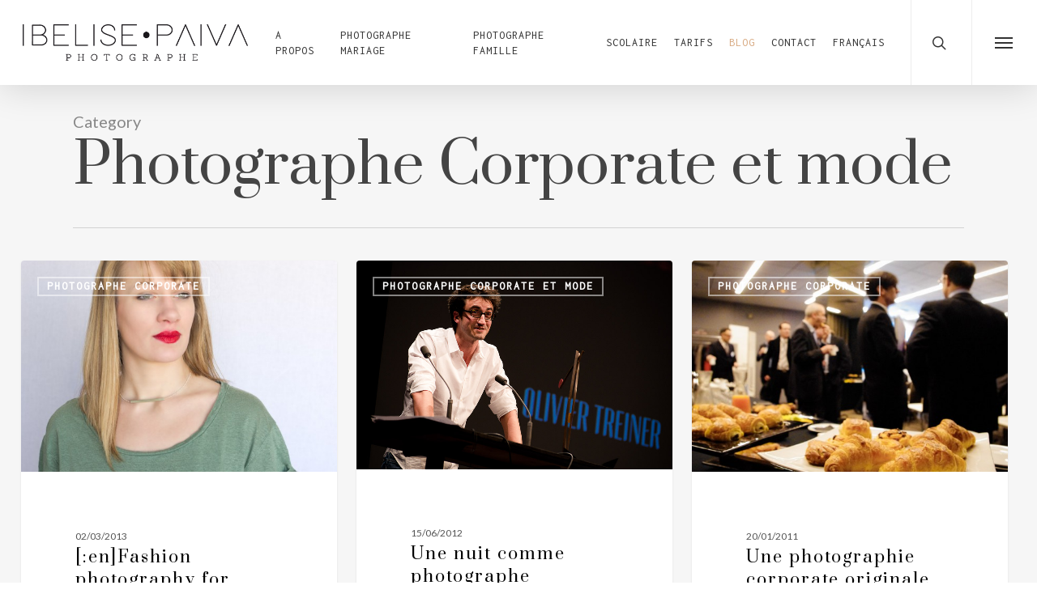

--- FILE ---
content_type: text/html; charset=UTF-8
request_url: http://www.ip-photographe.com/photographe-corporate-et-mode
body_size: 17094
content:
<!doctype html>
<html dir="ltr" lang="fr-FR" prefix="og: https://ogp.me/ns#" class="no-js">
<head>
	<meta charset="UTF-8">
	<meta name="viewport" content="width=device-width, initial-scale=1, maximum-scale=1, user-scalable=0" /><title>Photographe Corporate et mode - IP-Photographe</title>

		<!-- All in One SEO 4.7.3 - aioseo.com -->
		<meta name="robots" content="max-image-preview:large" />
		<link rel="canonical" href="http://www.ip-photographe.com/photographe-corporate-et-mode" />
		<meta name="generator" content="All in One SEO (AIOSEO) 4.7.3" />
		<script type="application/ld+json" class="aioseo-schema">
			{"@context":"https:\/\/schema.org","@graph":[{"@type":"BreadcrumbList","@id":"http:\/\/www.ip-photographe.com\/photographe-corporate-et-mode#breadcrumblist","itemListElement":[{"@type":"ListItem","@id":"http:\/\/www.ip-photographe.com\/#listItem","position":1,"name":"Domicile","item":"http:\/\/www.ip-photographe.com\/","nextItem":"http:\/\/www.ip-photographe.com\/photographe-corporate-et-mode#listItem"},{"@type":"ListItem","@id":"http:\/\/www.ip-photographe.com\/photographe-corporate-et-mode#listItem","position":2,"name":"Photographe Corporate et mode","previousItem":"http:\/\/www.ip-photographe.com\/#listItem"}]},{"@type":"CollectionPage","@id":"http:\/\/www.ip-photographe.com\/photographe-corporate-et-mode#collectionpage","url":"http:\/\/www.ip-photographe.com\/photographe-corporate-et-mode","name":"Photographe Corporate et mode - IP-Photographe","inLanguage":"fr-FR","isPartOf":{"@id":"http:\/\/www.ip-photographe.com\/#website"},"breadcrumb":{"@id":"http:\/\/www.ip-photographe.com\/photographe-corporate-et-mode#breadcrumblist"}},{"@type":"Organization","@id":"http:\/\/www.ip-photographe.com\/#organization","name":"IP-Photographe","description":"[:en]Wedding and family photography based in the Paris region, (Poissy,Yvelines, IDF)[:fr]Femme photographe mariage et famille bas\u00e9e \u00e0 Poissy (Yvelines, IDF)[:]","url":"http:\/\/www.ip-photographe.com\/"},{"@type":"WebSite","@id":"http:\/\/www.ip-photographe.com\/#website","url":"http:\/\/www.ip-photographe.com\/","name":"IP-Photographe","description":"[:en]Wedding and family photography based in the Paris region, (Poissy,Yvelines, IDF)[:fr]Femme photographe mariage et famille bas\u00e9e \u00e0 Poissy (Yvelines, IDF)[:]","inLanguage":"fr-FR","publisher":{"@id":"http:\/\/www.ip-photographe.com\/#organization"}}]}
		</script>
		<!-- All in One SEO -->

<link rel='dns-prefetch' href='//www.ip-photographe.com' />
<link rel='dns-prefetch' href='//fonts.googleapis.com' />
<link rel="alternate" type="application/rss+xml" title="IP-Photographe &raquo; Flux" href="http://www.ip-photographe.com/feed" />
<link rel="alternate" type="application/rss+xml" title="IP-Photographe &raquo; Flux des commentaires" href="http://www.ip-photographe.com/comments/feed" />
<link rel="alternate" type="application/rss+xml" title="IP-Photographe &raquo; Flux de la catégorie Photographe Corporate et mode" href="http://www.ip-photographe.com/photographe-corporate-et-mode/feed" />
		<!-- This site uses the Google Analytics by MonsterInsights plugin v9.1.1 - Using Analytics tracking - https://www.monsterinsights.com/ -->
		<!-- Remarque : MonsterInsights n’est actuellement pas configuré sur ce site. Le propriétaire doit authentifier son compte Google Analytics dans les réglages de MonsterInsights.  -->
					<!-- No tracking code set -->
				<!-- / Google Analytics by MonsterInsights -->
		<script type="text/javascript">
window._wpemojiSettings = {"baseUrl":"https:\/\/s.w.org\/images\/core\/emoji\/14.0.0\/72x72\/","ext":".png","svgUrl":"https:\/\/s.w.org\/images\/core\/emoji\/14.0.0\/svg\/","svgExt":".svg","source":{"wpemoji":"http:\/\/www.ip-photographe.com\/wp-includes\/js\/wp-emoji.js?ver=6.3.7","twemoji":"http:\/\/www.ip-photographe.com\/wp-includes\/js\/twemoji.js?ver=6.3.7"}};
/**
 * @output wp-includes/js/wp-emoji-loader.js
 */

/**
 * Emoji Settings as exported in PHP via _print_emoji_detection_script().
 * @typedef WPEmojiSettings
 * @type {object}
 * @property {?object} source
 * @property {?string} source.concatemoji
 * @property {?string} source.twemoji
 * @property {?string} source.wpemoji
 * @property {?boolean} DOMReady
 * @property {?Function} readyCallback
 */

/**
 * Support tests.
 * @typedef SupportTests
 * @type {object}
 * @property {?boolean} flag
 * @property {?boolean} emoji
 */

/**
 * IIFE to detect emoji support and load Twemoji if needed.
 *
 * @param {Window} window
 * @param {Document} document
 * @param {WPEmojiSettings} settings
 */
( function wpEmojiLoader( window, document, settings ) {
	if ( typeof Promise === 'undefined' ) {
		return;
	}

	var sessionStorageKey = 'wpEmojiSettingsSupports';
	var tests = [ 'flag', 'emoji' ];

	/**
	 * Checks whether the browser supports offloading to a Worker.
	 *
	 * @since 6.3.0
	 *
	 * @private
	 *
	 * @returns {boolean}
	 */
	function supportsWorkerOffloading() {
		return (
			typeof Worker !== 'undefined' &&
			typeof OffscreenCanvas !== 'undefined' &&
			typeof URL !== 'undefined' &&
			URL.createObjectURL &&
			typeof Blob !== 'undefined'
		);
	}

	/**
	 * @typedef SessionSupportTests
	 * @type {object}
	 * @property {number} timestamp
	 * @property {SupportTests} supportTests
	 */

	/**
	 * Get support tests from session.
	 *
	 * @since 6.3.0
	 *
	 * @private
	 *
	 * @returns {?SupportTests} Support tests, or null if not set or older than 1 week.
	 */
	function getSessionSupportTests() {
		try {
			/** @type {SessionSupportTests} */
			var item = JSON.parse(
				sessionStorage.getItem( sessionStorageKey )
			);
			if (
				typeof item === 'object' &&
				typeof item.timestamp === 'number' &&
				new Date().valueOf() < item.timestamp + 604800 && // Note: Number is a week in seconds.
				typeof item.supportTests === 'object'
			) {
				return item.supportTests;
			}
		} catch ( e ) {}
		return null;
	}

	/**
	 * Persist the supports in session storage.
	 *
	 * @since 6.3.0
	 *
	 * @private
	 *
	 * @param {SupportTests} supportTests Support tests.
	 */
	function setSessionSupportTests( supportTests ) {
		try {
			/** @type {SessionSupportTests} */
			var item = {
				supportTests: supportTests,
				timestamp: new Date().valueOf()
			};

			sessionStorage.setItem(
				sessionStorageKey,
				JSON.stringify( item )
			);
		} catch ( e ) {}
	}

	/**
	 * Checks if two sets of Emoji characters render the same visually.
	 *
	 * This function may be serialized to run in a Worker. Therefore, it cannot refer to variables from the containing
	 * scope. Everything must be passed by parameters.
	 *
	 * @since 4.9.0
	 *
	 * @private
	 *
	 * @param {CanvasRenderingContext2D} context 2D Context.
	 * @param {string} set1 Set of Emoji to test.
	 * @param {string} set2 Set of Emoji to test.
	 *
	 * @return {boolean} True if the two sets render the same.
	 */
	function emojiSetsRenderIdentically( context, set1, set2 ) {
		// Cleanup from previous test.
		context.clearRect( 0, 0, context.canvas.width, context.canvas.height );
		context.fillText( set1, 0, 0 );
		var rendered1 = new Uint32Array(
			context.getImageData(
				0,
				0,
				context.canvas.width,
				context.canvas.height
			).data
		);

		// Cleanup from previous test.
		context.clearRect( 0, 0, context.canvas.width, context.canvas.height );
		context.fillText( set2, 0, 0 );
		var rendered2 = new Uint32Array(
			context.getImageData(
				0,
				0,
				context.canvas.width,
				context.canvas.height
			).data
		);

		return rendered1.every( function ( rendered2Data, index ) {
			return rendered2Data === rendered2[ index ];
		} );
	}

	/**
	 * Determines if the browser properly renders Emoji that Twemoji can supplement.
	 *
	 * This function may be serialized to run in a Worker. Therefore, it cannot refer to variables from the containing
	 * scope. Everything must be passed by parameters.
	 *
	 * @since 4.2.0
	 *
	 * @private
	 *
	 * @param {CanvasRenderingContext2D} context 2D Context.
	 * @param {string} type Whether to test for support of "flag" or "emoji".
	 * @param {Function} emojiSetsRenderIdentically Reference to emojiSetsRenderIdentically function, needed due to minification.
	 *
	 * @return {boolean} True if the browser can render emoji, false if it cannot.
	 */
	function browserSupportsEmoji( context, type, emojiSetsRenderIdentically ) {
		var isIdentical;

		switch ( type ) {
			case 'flag':
				/*
				 * Test for Transgender flag compatibility. Added in Unicode 13.
				 *
				 * To test for support, we try to render it, and compare the rendering to how it would look if
				 * the browser doesn't render it correctly (white flag emoji + transgender symbol).
				 */
				isIdentical = emojiSetsRenderIdentically(
					context,
					'\uD83C\uDFF3\uFE0F\u200D\u26A7\uFE0F', // as a zero-width joiner sequence
					'\uD83C\uDFF3\uFE0F\u200B\u26A7\uFE0F' // separated by a zero-width space
				);

				if ( isIdentical ) {
					return false;
				}

				/*
				 * Test for UN flag compatibility. This is the least supported of the letter locale flags,
				 * so gives us an easy test for full support.
				 *
				 * To test for support, we try to render it, and compare the rendering to how it would look if
				 * the browser doesn't render it correctly ([U] + [N]).
				 */
				isIdentical = emojiSetsRenderIdentically(
					context,
					'\uD83C\uDDFA\uD83C\uDDF3', // as the sequence of two code points
					'\uD83C\uDDFA\u200B\uD83C\uDDF3' // as the two code points separated by a zero-width space
				);

				if ( isIdentical ) {
					return false;
				}

				/*
				 * Test for English flag compatibility. England is a country in the United Kingdom, it
				 * does not have a two letter locale code but rather a five letter sub-division code.
				 *
				 * To test for support, we try to render it, and compare the rendering to how it would look if
				 * the browser doesn't render it correctly (black flag emoji + [G] + [B] + [E] + [N] + [G]).
				 */
				isIdentical = emojiSetsRenderIdentically(
					context,
					// as the flag sequence
					'\uD83C\uDFF4\uDB40\uDC67\uDB40\uDC62\uDB40\uDC65\uDB40\uDC6E\uDB40\uDC67\uDB40\uDC7F',
					// with each code point separated by a zero-width space
					'\uD83C\uDFF4\u200B\uDB40\uDC67\u200B\uDB40\uDC62\u200B\uDB40\uDC65\u200B\uDB40\uDC6E\u200B\uDB40\uDC67\u200B\uDB40\uDC7F'
				);

				return ! isIdentical;
			case 'emoji':
				/*
				 * Why can't we be friends? Everyone can now shake hands in emoji, regardless of skin tone!
				 *
				 * To test for Emoji 14.0 support, try to render a new emoji: Handshake: Light Skin Tone, Dark Skin Tone.
				 *
				 * The Handshake: Light Skin Tone, Dark Skin Tone emoji is a ZWJ sequence combining 🫱 Rightwards Hand,
				 * 🏻 Light Skin Tone, a Zero Width Joiner, 🫲 Leftwards Hand, and 🏿 Dark Skin Tone.
				 *
				 * 0x1FAF1 == Rightwards Hand
				 * 0x1F3FB == Light Skin Tone
				 * 0x200D == Zero-Width Joiner (ZWJ) that links the code points for the new emoji or
				 * 0x200B == Zero-Width Space (ZWS) that is rendered for clients not supporting the new emoji.
				 * 0x1FAF2 == Leftwards Hand
				 * 0x1F3FF == Dark Skin Tone.
				 *
				 * When updating this test for future Emoji releases, ensure that individual emoji that make up the
				 * sequence come from older emoji standards.
				 */
				isIdentical = emojiSetsRenderIdentically(
					context,
					'\uD83E\uDEF1\uD83C\uDFFB\u200D\uD83E\uDEF2\uD83C\uDFFF', // as the zero-width joiner sequence
					'\uD83E\uDEF1\uD83C\uDFFB\u200B\uD83E\uDEF2\uD83C\uDFFF' // separated by a zero-width space
				);

				return ! isIdentical;
		}

		return false;
	}

	/**
	 * Checks emoji support tests.
	 *
	 * This function may be serialized to run in a Worker. Therefore, it cannot refer to variables from the containing
	 * scope. Everything must be passed by parameters.
	 *
	 * @since 6.3.0
	 *
	 * @private
	 *
	 * @param {string[]} tests Tests.
	 * @param {Function} browserSupportsEmoji Reference to browserSupportsEmoji function, needed due to minification.
	 * @param {Function} emojiSetsRenderIdentically Reference to emojiSetsRenderIdentically function, needed due to minification.
	 *
	 * @return {SupportTests} Support tests.
	 */
	function testEmojiSupports( tests, browserSupportsEmoji, emojiSetsRenderIdentically ) {
		var canvas;
		if (
			typeof WorkerGlobalScope !== 'undefined' &&
			self instanceof WorkerGlobalScope
		) {
			canvas = new OffscreenCanvas( 300, 150 ); // Dimensions are default for HTMLCanvasElement.
		} else {
			canvas = document.createElement( 'canvas' );
		}

		var context = canvas.getContext( '2d', { willReadFrequently: true } );

		/*
		 * Chrome on OS X added native emoji rendering in M41. Unfortunately,
		 * it doesn't work when the font is bolder than 500 weight. So, we
		 * check for bold rendering support to avoid invisible emoji in Chrome.
		 */
		context.textBaseline = 'top';
		context.font = '600 32px Arial';

		var supports = {};
		tests.forEach( function ( test ) {
			supports[ test ] = browserSupportsEmoji( context, test, emojiSetsRenderIdentically );
		} );
		return supports;
	}

	/**
	 * Adds a script to the head of the document.
	 *
	 * @ignore
	 *
	 * @since 4.2.0
	 *
	 * @param {string} src The url where the script is located.
	 *
	 * @return {void}
	 */
	function addScript( src ) {
		var script = document.createElement( 'script' );
		script.src = src;
		script.defer = true;
		document.head.appendChild( script );
	}

	settings.supports = {
		everything: true,
		everythingExceptFlag: true
	};

	// Create a promise for DOMContentLoaded since the worker logic may finish after the event has fired.
	var domReadyPromise = new Promise( function ( resolve ) {
		document.addEventListener( 'DOMContentLoaded', resolve, {
			once: true
		} );
	} );

	// Obtain the emoji support from the browser, asynchronously when possible.
	new Promise( function ( resolve ) {
		var supportTests = getSessionSupportTests();
		if ( supportTests ) {
			resolve( supportTests );
			return;
		}

		if ( supportsWorkerOffloading() ) {
			try {
				// Note that the functions are being passed as arguments due to minification.
				var workerScript =
					'postMessage(' +
					testEmojiSupports.toString() +
					'(' +
					[
						JSON.stringify( tests ),
						browserSupportsEmoji.toString(),
						emojiSetsRenderIdentically.toString()
					].join( ',' ) +
					'));';
				var blob = new Blob( [ workerScript ], {
					type: 'text/javascript'
				} );
				var worker = new Worker( URL.createObjectURL( blob ), { name: 'wpTestEmojiSupports' } );
				worker.onmessage = function ( event ) {
					supportTests = event.data;
					setSessionSupportTests( supportTests );
					worker.terminate();
					resolve( supportTests );
				};
				return;
			} catch ( e ) {}
		}

		supportTests = testEmojiSupports( tests, browserSupportsEmoji, emojiSetsRenderIdentically );
		setSessionSupportTests( supportTests );
		resolve( supportTests );
	} )
		// Once the browser emoji support has been obtained from the session, finalize the settings.
		.then( function ( supportTests ) {
			/*
			 * Tests the browser support for flag emojis and other emojis, and adjusts the
			 * support settings accordingly.
			 */
			for ( var test in supportTests ) {
				settings.supports[ test ] = supportTests[ test ];

				settings.supports.everything =
					settings.supports.everything && settings.supports[ test ];

				if ( 'flag' !== test ) {
					settings.supports.everythingExceptFlag =
						settings.supports.everythingExceptFlag &&
						settings.supports[ test ];
				}
			}

			settings.supports.everythingExceptFlag =
				settings.supports.everythingExceptFlag &&
				! settings.supports.flag;

			// Sets DOMReady to false and assigns a ready function to settings.
			settings.DOMReady = false;
			settings.readyCallback = function () {
				settings.DOMReady = true;
			};
		} )
		.then( function () {
			return domReadyPromise;
		} )
		.then( function () {
			// When the browser can not render everything we need to load a polyfill.
			if ( ! settings.supports.everything ) {
				settings.readyCallback();

				var src = settings.source || {};

				if ( src.concatemoji ) {
					addScript( src.concatemoji );
				} else if ( src.wpemoji && src.twemoji ) {
					addScript( src.twemoji );
					addScript( src.wpemoji );
				}
			}
		} );
} )( window, document, window._wpemojiSettings );
</script>
<style type="text/css">
img.wp-smiley,
img.emoji {
	display: inline !important;
	border: none !important;
	box-shadow: none !important;
	height: 1em !important;
	width: 1em !important;
	margin: 0 0.07em !important;
	vertical-align: -0.1em !important;
	background: none !important;
	padding: 0 !important;
}
</style>
	<link rel="stylesheet" href="http://www.ip-photographe.com/wp-content/cache/minify/52347.css" media="all" />

<style id='global-styles-inline-css' type='text/css'>
body{--wp--preset--color--black: #000000;--wp--preset--color--cyan-bluish-gray: #abb8c3;--wp--preset--color--white: #ffffff;--wp--preset--color--pale-pink: #f78da7;--wp--preset--color--vivid-red: #cf2e2e;--wp--preset--color--luminous-vivid-orange: #ff6900;--wp--preset--color--luminous-vivid-amber: #fcb900;--wp--preset--color--light-green-cyan: #7bdcb5;--wp--preset--color--vivid-green-cyan: #00d084;--wp--preset--color--pale-cyan-blue: #8ed1fc;--wp--preset--color--vivid-cyan-blue: #0693e3;--wp--preset--color--vivid-purple: #9b51e0;--wp--preset--gradient--vivid-cyan-blue-to-vivid-purple: linear-gradient(135deg,rgba(6,147,227,1) 0%,rgb(155,81,224) 100%);--wp--preset--gradient--light-green-cyan-to-vivid-green-cyan: linear-gradient(135deg,rgb(122,220,180) 0%,rgb(0,208,130) 100%);--wp--preset--gradient--luminous-vivid-amber-to-luminous-vivid-orange: linear-gradient(135deg,rgba(252,185,0,1) 0%,rgba(255,105,0,1) 100%);--wp--preset--gradient--luminous-vivid-orange-to-vivid-red: linear-gradient(135deg,rgba(255,105,0,1) 0%,rgb(207,46,46) 100%);--wp--preset--gradient--very-light-gray-to-cyan-bluish-gray: linear-gradient(135deg,rgb(238,238,238) 0%,rgb(169,184,195) 100%);--wp--preset--gradient--cool-to-warm-spectrum: linear-gradient(135deg,rgb(74,234,220) 0%,rgb(151,120,209) 20%,rgb(207,42,186) 40%,rgb(238,44,130) 60%,rgb(251,105,98) 80%,rgb(254,248,76) 100%);--wp--preset--gradient--blush-light-purple: linear-gradient(135deg,rgb(255,206,236) 0%,rgb(152,150,240) 100%);--wp--preset--gradient--blush-bordeaux: linear-gradient(135deg,rgb(254,205,165) 0%,rgb(254,45,45) 50%,rgb(107,0,62) 100%);--wp--preset--gradient--luminous-dusk: linear-gradient(135deg,rgb(255,203,112) 0%,rgb(199,81,192) 50%,rgb(65,88,208) 100%);--wp--preset--gradient--pale-ocean: linear-gradient(135deg,rgb(255,245,203) 0%,rgb(182,227,212) 50%,rgb(51,167,181) 100%);--wp--preset--gradient--electric-grass: linear-gradient(135deg,rgb(202,248,128) 0%,rgb(113,206,126) 100%);--wp--preset--gradient--midnight: linear-gradient(135deg,rgb(2,3,129) 0%,rgb(40,116,252) 100%);--wp--preset--font-size--small: 13px;--wp--preset--font-size--medium: 20px;--wp--preset--font-size--large: 36px;--wp--preset--font-size--x-large: 42px;--wp--preset--spacing--20: 0.44rem;--wp--preset--spacing--30: 0.67rem;--wp--preset--spacing--40: 1rem;--wp--preset--spacing--50: 1.5rem;--wp--preset--spacing--60: 2.25rem;--wp--preset--spacing--70: 3.38rem;--wp--preset--spacing--80: 5.06rem;--wp--preset--shadow--natural: 6px 6px 9px rgba(0, 0, 0, 0.2);--wp--preset--shadow--deep: 12px 12px 50px rgba(0, 0, 0, 0.4);--wp--preset--shadow--sharp: 6px 6px 0px rgba(0, 0, 0, 0.2);--wp--preset--shadow--outlined: 6px 6px 0px -3px rgba(255, 255, 255, 1), 6px 6px rgba(0, 0, 0, 1);--wp--preset--shadow--crisp: 6px 6px 0px rgba(0, 0, 0, 1);}body { margin: 0;--wp--style--global--content-size: 1300px;--wp--style--global--wide-size: 1300px; }.wp-site-blocks > .alignleft { float: left; margin-right: 2em; }.wp-site-blocks > .alignright { float: right; margin-left: 2em; }.wp-site-blocks > .aligncenter { justify-content: center; margin-left: auto; margin-right: auto; }:where(.is-layout-flex){gap: 0.5em;}:where(.is-layout-grid){gap: 0.5em;}body .is-layout-flow > .alignleft{float: left;margin-inline-start: 0;margin-inline-end: 2em;}body .is-layout-flow > .alignright{float: right;margin-inline-start: 2em;margin-inline-end: 0;}body .is-layout-flow > .aligncenter{margin-left: auto !important;margin-right: auto !important;}body .is-layout-constrained > .alignleft{float: left;margin-inline-start: 0;margin-inline-end: 2em;}body .is-layout-constrained > .alignright{float: right;margin-inline-start: 2em;margin-inline-end: 0;}body .is-layout-constrained > .aligncenter{margin-left: auto !important;margin-right: auto !important;}body .is-layout-constrained > :where(:not(.alignleft):not(.alignright):not(.alignfull)){max-width: var(--wp--style--global--content-size);margin-left: auto !important;margin-right: auto !important;}body .is-layout-constrained > .alignwide{max-width: var(--wp--style--global--wide-size);}body .is-layout-flex{display: flex;}body .is-layout-flex{flex-wrap: wrap;align-items: center;}body .is-layout-flex > *{margin: 0;}body .is-layout-grid{display: grid;}body .is-layout-grid > *{margin: 0;}body{padding-top: 0px;padding-right: 0px;padding-bottom: 0px;padding-left: 0px;}.wp-element-button, .wp-block-button__link{background-color: #32373c;border-width: 0;color: #fff;font-family: inherit;font-size: inherit;line-height: inherit;padding: calc(0.667em + 2px) calc(1.333em + 2px);text-decoration: none;}.has-black-color{color: var(--wp--preset--color--black) !important;}.has-cyan-bluish-gray-color{color: var(--wp--preset--color--cyan-bluish-gray) !important;}.has-white-color{color: var(--wp--preset--color--white) !important;}.has-pale-pink-color{color: var(--wp--preset--color--pale-pink) !important;}.has-vivid-red-color{color: var(--wp--preset--color--vivid-red) !important;}.has-luminous-vivid-orange-color{color: var(--wp--preset--color--luminous-vivid-orange) !important;}.has-luminous-vivid-amber-color{color: var(--wp--preset--color--luminous-vivid-amber) !important;}.has-light-green-cyan-color{color: var(--wp--preset--color--light-green-cyan) !important;}.has-vivid-green-cyan-color{color: var(--wp--preset--color--vivid-green-cyan) !important;}.has-pale-cyan-blue-color{color: var(--wp--preset--color--pale-cyan-blue) !important;}.has-vivid-cyan-blue-color{color: var(--wp--preset--color--vivid-cyan-blue) !important;}.has-vivid-purple-color{color: var(--wp--preset--color--vivid-purple) !important;}.has-black-background-color{background-color: var(--wp--preset--color--black) !important;}.has-cyan-bluish-gray-background-color{background-color: var(--wp--preset--color--cyan-bluish-gray) !important;}.has-white-background-color{background-color: var(--wp--preset--color--white) !important;}.has-pale-pink-background-color{background-color: var(--wp--preset--color--pale-pink) !important;}.has-vivid-red-background-color{background-color: var(--wp--preset--color--vivid-red) !important;}.has-luminous-vivid-orange-background-color{background-color: var(--wp--preset--color--luminous-vivid-orange) !important;}.has-luminous-vivid-amber-background-color{background-color: var(--wp--preset--color--luminous-vivid-amber) !important;}.has-light-green-cyan-background-color{background-color: var(--wp--preset--color--light-green-cyan) !important;}.has-vivid-green-cyan-background-color{background-color: var(--wp--preset--color--vivid-green-cyan) !important;}.has-pale-cyan-blue-background-color{background-color: var(--wp--preset--color--pale-cyan-blue) !important;}.has-vivid-cyan-blue-background-color{background-color: var(--wp--preset--color--vivid-cyan-blue) !important;}.has-vivid-purple-background-color{background-color: var(--wp--preset--color--vivid-purple) !important;}.has-black-border-color{border-color: var(--wp--preset--color--black) !important;}.has-cyan-bluish-gray-border-color{border-color: var(--wp--preset--color--cyan-bluish-gray) !important;}.has-white-border-color{border-color: var(--wp--preset--color--white) !important;}.has-pale-pink-border-color{border-color: var(--wp--preset--color--pale-pink) !important;}.has-vivid-red-border-color{border-color: var(--wp--preset--color--vivid-red) !important;}.has-luminous-vivid-orange-border-color{border-color: var(--wp--preset--color--luminous-vivid-orange) !important;}.has-luminous-vivid-amber-border-color{border-color: var(--wp--preset--color--luminous-vivid-amber) !important;}.has-light-green-cyan-border-color{border-color: var(--wp--preset--color--light-green-cyan) !important;}.has-vivid-green-cyan-border-color{border-color: var(--wp--preset--color--vivid-green-cyan) !important;}.has-pale-cyan-blue-border-color{border-color: var(--wp--preset--color--pale-cyan-blue) !important;}.has-vivid-cyan-blue-border-color{border-color: var(--wp--preset--color--vivid-cyan-blue) !important;}.has-vivid-purple-border-color{border-color: var(--wp--preset--color--vivid-purple) !important;}.has-vivid-cyan-blue-to-vivid-purple-gradient-background{background: var(--wp--preset--gradient--vivid-cyan-blue-to-vivid-purple) !important;}.has-light-green-cyan-to-vivid-green-cyan-gradient-background{background: var(--wp--preset--gradient--light-green-cyan-to-vivid-green-cyan) !important;}.has-luminous-vivid-amber-to-luminous-vivid-orange-gradient-background{background: var(--wp--preset--gradient--luminous-vivid-amber-to-luminous-vivid-orange) !important;}.has-luminous-vivid-orange-to-vivid-red-gradient-background{background: var(--wp--preset--gradient--luminous-vivid-orange-to-vivid-red) !important;}.has-very-light-gray-to-cyan-bluish-gray-gradient-background{background: var(--wp--preset--gradient--very-light-gray-to-cyan-bluish-gray) !important;}.has-cool-to-warm-spectrum-gradient-background{background: var(--wp--preset--gradient--cool-to-warm-spectrum) !important;}.has-blush-light-purple-gradient-background{background: var(--wp--preset--gradient--blush-light-purple) !important;}.has-blush-bordeaux-gradient-background{background: var(--wp--preset--gradient--blush-bordeaux) !important;}.has-luminous-dusk-gradient-background{background: var(--wp--preset--gradient--luminous-dusk) !important;}.has-pale-ocean-gradient-background{background: var(--wp--preset--gradient--pale-ocean) !important;}.has-electric-grass-gradient-background{background: var(--wp--preset--gradient--electric-grass) !important;}.has-midnight-gradient-background{background: var(--wp--preset--gradient--midnight) !important;}.has-small-font-size{font-size: var(--wp--preset--font-size--small) !important;}.has-medium-font-size{font-size: var(--wp--preset--font-size--medium) !important;}.has-large-font-size{font-size: var(--wp--preset--font-size--large) !important;}.has-x-large-font-size{font-size: var(--wp--preset--font-size--x-large) !important;}
.wp-block-navigation a:where(:not(.wp-element-button)){color: inherit;}
:where(.wp-block-post-template.is-layout-flex){gap: 1.25em;}:where(.wp-block-post-template.is-layout-grid){gap: 1.25em;}
:where(.wp-block-columns.is-layout-flex){gap: 2em;}:where(.wp-block-columns.is-layout-grid){gap: 2em;}
.wp-block-pullquote{font-size: 1.5em;line-height: 1.6;}
</style>
<link rel="stylesheet" href="http://www.ip-photographe.com/wp-content/cache/minify/7b63d.css" media="all" />


<style id='salient-social-inline-css' type='text/css'>

  .sharing-default-minimal .nectar-love.loved,
  body .nectar-social[data-color-override="override"].fixed > a:before, 
  body .nectar-social[data-color-override="override"].fixed .nectar-social-inner a,
  .sharing-default-minimal .nectar-social[data-color-override="override"] .nectar-social-inner a:hover,
  .nectar-social.vertical[data-color-override="override"] .nectar-social-inner a:hover {
    background-color: #d8aa82;
  }
  .nectar-social.hover .nectar-love.loved,
  .nectar-social.hover > .nectar-love-button a:hover,
  .nectar-social[data-color-override="override"].hover > div a:hover,
  #single-below-header .nectar-social[data-color-override="override"].hover > div a:hover,
  .nectar-social[data-color-override="override"].hover .share-btn:hover,
  .sharing-default-minimal .nectar-social[data-color-override="override"] .nectar-social-inner a {
    border-color: #d8aa82;
  }
  #single-below-header .nectar-social.hover .nectar-love.loved i,
  #single-below-header .nectar-social.hover[data-color-override="override"] a:hover,
  #single-below-header .nectar-social.hover[data-color-override="override"] a:hover i,
  #single-below-header .nectar-social.hover .nectar-love-button a:hover i,
  .nectar-love:hover i,
  .hover .nectar-love:hover .total_loves,
  .nectar-love.loved i,
  .nectar-social.hover .nectar-love.loved .total_loves,
  .nectar-social.hover .share-btn:hover, 
  .nectar-social[data-color-override="override"].hover .nectar-social-inner a:hover,
  .nectar-social[data-color-override="override"].hover > div:hover span,
  .sharing-default-minimal .nectar-social[data-color-override="override"] .nectar-social-inner a:not(:hover) i,
  .sharing-default-minimal .nectar-social[data-color-override="override"] .nectar-social-inner a:not(:hover) {
    color: #d8aa82;
  }
</style>
<link rel="stylesheet" href="http://www.ip-photographe.com/wp-content/cache/minify/7b5e9.css" media="all" />




<link rel='stylesheet' id='nectar_default_font_open_sans-css' href='https://fonts.googleapis.com/css?family=Open+Sans%3A300%2C400%2C600%2C700&#038;subset=latin%2Clatin-ext' type='text/css' media='all' />
<link rel="stylesheet" href="http://www.ip-photographe.com/wp-content/cache/minify/1c941.css" media="all" />






<style id='dynamic-css-inline-css' type='text/css'>
body[data-bg-header="true"].category .container-wrap,body[data-bg-header="true"].author .container-wrap,body[data-bg-header="true"].date .container-wrap,body[data-bg-header="true"].blog .container-wrap{padding-top:var(--container-padding)!important}.archive.author .row .col.section-title span,.archive.category .row .col.section-title span,.archive.tag .row .col.section-title span,.archive.date .row .col.section-title span{padding-left:0}body.author #page-header-wrap #page-header-bg,body.category #page-header-wrap #page-header-bg,body.tag #page-header-wrap #page-header-bg,body.date #page-header-wrap #page-header-bg{height:auto;padding-top:8%;padding-bottom:8%;}.archive #page-header-wrap{height:auto;}.archive.category .row .col.section-title p,.archive.tag .row .col.section-title p{margin-top:10px;}body[data-bg-header="true"].archive .container-wrap.meta_overlaid_blog,body[data-bg-header="true"].category .container-wrap.meta_overlaid_blog,body[data-bg-header="true"].author .container-wrap.meta_overlaid_blog,body[data-bg-header="true"].date .container-wrap.meta_overlaid_blog{padding-top:0!important;}#page-header-bg[data-alignment="center"] .span_6 p{margin:0 auto;}body.archive #page-header-bg:not(.fullscreen-header) .span_6{position:relative;-webkit-transform:none;transform:none;top:0;}.blog-archive-header .nectar-author-gravatar img{width:125px;border-radius:100px;}.blog-archive-header .container .span_12 p{font-size:min(max(calc(1.3vw),16px),20px);line-height:1.5;margin-top:.5em;}body .page-header-no-bg.color-bg{padding:5% 0;}@media only screen and (max-width:999px){body .page-header-no-bg.color-bg{padding:7% 0;}}@media only screen and (max-width:690px){body .page-header-no-bg.color-bg{padding:9% 0;}.blog-archive-header .nectar-author-gravatar img{width:75px;}}.blog-archive-header.color-bg .col.section-title{border-bottom:0;padding:0;}.blog-archive-header.color-bg *{color:inherit!important;}.nectar-archive-tax-count{position:relative;padding:.5em;transform:translateX(0.25em) translateY(-0.75em);font-size:clamp(14px,0.3em,20px);display:inline-block;vertical-align:super;}.nectar-archive-tax-count:before{content:"";display:block;padding-bottom:100%;width:100%;position:absolute;top:50%;left:50%;transform:translate(-50%,-50%);border-radius:100px;background-color:currentColor;opacity:0.1;}#header-space{background-color:#ffffff}@media only screen and (min-width:1000px){body #ajax-content-wrap.no-scroll{min-height:calc(100vh - 105px);height:calc(100vh - 105px)!important;}}@media only screen and (min-width:1000px){#page-header-wrap.fullscreen-header,#page-header-wrap.fullscreen-header #page-header-bg,html:not(.nectar-box-roll-loaded) .nectar-box-roll > #page-header-bg.fullscreen-header,.nectar_fullscreen_zoom_recent_projects,#nectar_fullscreen_rows:not(.afterLoaded) > div{height:calc(100vh - 104px);}.wpb_row.vc_row-o-full-height.top-level,.wpb_row.vc_row-o-full-height.top-level > .col.span_12{min-height:calc(100vh - 104px);}html:not(.nectar-box-roll-loaded) .nectar-box-roll > #page-header-bg.fullscreen-header{top:105px;}.nectar-slider-wrap[data-fullscreen="true"]:not(.loaded),.nectar-slider-wrap[data-fullscreen="true"]:not(.loaded) .swiper-container{height:calc(100vh - 103px)!important;}.admin-bar .nectar-slider-wrap[data-fullscreen="true"]:not(.loaded),.admin-bar .nectar-slider-wrap[data-fullscreen="true"]:not(.loaded) .swiper-container{height:calc(100vh - 103px - 32px)!important;}}.admin-bar[class*="page-template-template-no-header"] .wpb_row.vc_row-o-full-height.top-level,.admin-bar[class*="page-template-template-no-header"] .wpb_row.vc_row-o-full-height.top-level > .col.span_12{min-height:calc(100vh - 32px);}body[class*="page-template-template-no-header"] .wpb_row.vc_row-o-full-height.top-level,body[class*="page-template-template-no-header"] .wpb_row.vc_row-o-full-height.top-level > .col.span_12{min-height:100vh;}@media only screen and (max-width:999px){.using-mobile-browser #nectar_fullscreen_rows:not(.afterLoaded):not([data-mobile-disable="on"]) > div{height:calc(100vh - 106px);}.using-mobile-browser .wpb_row.vc_row-o-full-height.top-level,.using-mobile-browser .wpb_row.vc_row-o-full-height.top-level > .col.span_12,[data-permanent-transparent="1"].using-mobile-browser .wpb_row.vc_row-o-full-height.top-level,[data-permanent-transparent="1"].using-mobile-browser .wpb_row.vc_row-o-full-height.top-level > .col.span_12{min-height:calc(100vh - 106px);}html:not(.nectar-box-roll-loaded) .nectar-box-roll > #page-header-bg.fullscreen-header,.nectar_fullscreen_zoom_recent_projects,.nectar-slider-wrap[data-fullscreen="true"]:not(.loaded),.nectar-slider-wrap[data-fullscreen="true"]:not(.loaded) .swiper-container,#nectar_fullscreen_rows:not(.afterLoaded):not([data-mobile-disable="on"]) > div{height:calc(100vh - 53px);}.wpb_row.vc_row-o-full-height.top-level,.wpb_row.vc_row-o-full-height.top-level > .col.span_12{min-height:calc(100vh - 53px);}body[data-transparent-header="false"] #ajax-content-wrap.no-scroll{min-height:calc(100vh - 53px);height:calc(100vh - 53px);}}.screen-reader-text,.nectar-skip-to-content:not(:focus){border:0;clip:rect(1px,1px,1px,1px);clip-path:inset(50%);height:1px;margin:-1px;overflow:hidden;padding:0;position:absolute!important;width:1px;word-wrap:normal!important;}.row .col img:not([srcset]){width:auto;}.row .col img.img-with-animation.nectar-lazy:not([srcset]){width:100%;}
</style>
<link rel='stylesheet' id='redux-google-fonts-salient_redux-css' href='http://fonts.googleapis.com/css?family=Inconsolata%3A400%7CPrata%3A400%7CLato%3A400%7CSanchez%3A400%7CMerriweather%3A400%7CLibre+Baskerville%3A400italic%7CTenor+Sans%3A400&#038;subset=latin&#038;ver=6.3.7' type='text/css' media='all' />
<script  src="http://www.ip-photographe.com/wp-content/cache/minify/7a3b2.js"></script>


<script></script><link rel="https://api.w.org/" href="http://www.ip-photographe.com/wp-json/" /><link rel="alternate" type="application/json" href="http://www.ip-photographe.com/wp-json/wp/v2/categories/99" /><link rel="EditURI" type="application/rsd+xml" title="RSD" href="http://www.ip-photographe.com/xmlrpc.php?rsd" />
<meta name="generator" content="WordPress 6.3.7" />
<script type="text/javascript">
var gl;
function doDisableDragging() {
	var evt = gl || window.event,
	imgs,
	i;
	if (evt.preventDefault) {
		imgs = document.getElementsByTagName('img');
		for (i = 0; i < imgs.length; i++) {
			imgs[i].onmousedown = disableDragging;
		}
	}
}

window.onload = function(e) {
	gl = e;
	var check=setInterval("doDisableDragging()",1000);
}

function disableDragging(e) {
	e.preventDefault();
}
</script>
<script type="text/javascript"> var root = document.getElementsByTagName( "html" )[0]; root.setAttribute( "class", "js" ); </script><meta name="generator" content="Powered by WPBakery Page Builder - drag and drop page builder for WordPress."/>
<style type="text/css">.broken_link, a.broken_link {
	text-decoration: line-through;
}</style><link rel="icon" href="http://www.ip-photographe.com/wp-content/uploads/2013/12/favicon-50x50.png" sizes="32x32" />
<link rel="icon" href="http://www.ip-photographe.com/wp-content/uploads/2013/12/favicon.png" sizes="192x192" />
<link rel="apple-touch-icon" href="http://www.ip-photographe.com/wp-content/uploads/2013/12/favicon.png" />
<meta name="msapplication-TileImage" content="http://www.ip-photographe.com/wp-content/uploads/2013/12/favicon.png" />
<noscript><style> .wpb_animate_when_almost_visible { opacity: 1; }</style></noscript></head><body class="archive category category-photographe-corporate-et-mode category-99 ascend wpb-js-composer js-comp-ver-7.8.1 vc_responsive" data-footer-reveal="false" data-footer-reveal-shadow="none" data-header-format="default" data-body-border="off" data-boxed-style="" data-header-breakpoint="1000" data-dropdown-style="minimal" data-cae="linear" data-cad="650" data-megamenu-width="contained" data-aie="none" data-ls="magnific" data-apte="standard" data-hhun="0" data-fancy-form-rcs="default" data-form-style="default" data-form-submit="regular" data-is="minimal" data-button-style="default" data-user-account-button="false" data-flex-cols="true" data-col-gap="default" data-header-inherit-rc="false" data-header-search="true" data-animated-anchors="true" data-ajax-transitions="false" data-full-width-header="true" data-slide-out-widget-area="true" data-slide-out-widget-area-style="slide-out-from-right" data-user-set-ocm="1" data-loading-animation="none" data-bg-header="false" data-responsive="1" data-ext-responsive="true" data-ext-padding="90" data-header-resize="1" data-header-color="custom" data-cart="false" data-remove-m-parallax="" data-remove-m-video-bgs="" data-m-animate="0" data-force-header-trans-color="light" data-smooth-scrolling="0" data-permanent-transparent="false" >
	
	<script type="text/javascript">
	 (function(window, document) {

		 if(navigator.userAgent.match(/(Android|iPod|iPhone|iPad|BlackBerry|IEMobile|Opera Mini)/)) {
			 document.body.className += " using-mobile-browser mobile ";
		 }
		 if(navigator.userAgent.match(/Mac/) && navigator.maxTouchPoints && navigator.maxTouchPoints > 2) {
			document.body.className += " using-ios-device ";
		}

		 if( !("ontouchstart" in window) ) {

			 var body = document.querySelector("body");
			 var winW = window.innerWidth;
			 var bodyW = body.clientWidth;

			 if (winW > bodyW + 4) {
				 body.setAttribute("style", "--scroll-bar-w: " + (winW - bodyW - 4) + "px");
			 } else {
				 body.setAttribute("style", "--scroll-bar-w: 0px");
			 }
		 }

	 })(window, document);
   </script><a href="#ajax-content-wrap" class="nectar-skip-to-content">Skip to main content</a>	
	<div id="header-space"  data-header-mobile-fixed='1'></div> 
	
		<div id="header-outer" data-has-menu="true" data-has-buttons="yes" data-header-button_style="default" data-using-pr-menu="false" data-mobile-fixed="1" data-ptnm="false" data-lhe="default" data-user-set-bg="#ffffff" data-format="default" data-permanent-transparent="false" data-megamenu-rt="0" data-remove-fixed="0" data-header-resize="1" data-cart="false" data-transparency-option="" data-box-shadow="large" data-shrink-num="6" data-using-secondary="0" data-using-logo="1" data-logo-height="45" data-m-logo-height="30" data-padding="30" data-full-width="true" data-condense="false" >
		
<header id="top">
	<div class="container">
		<div class="row">
			<div class="col span_3">
								<a id="logo" href="http://www.ip-photographe.com" data-supplied-ml-starting-dark="false" data-supplied-ml-starting="false" data-supplied-ml="false" >
					<img class="stnd skip-lazy default-logo dark-version" width="512" height="83" alt="IP-Photographe" src="http://www.ip-photographe.com/wp-content/uploads/2018/09/IBELISEPAIVA_small.png" srcset="http://www.ip-photographe.com/wp-content/uploads/2018/09/IBELISEPAIVA_small.png 1x, http://www.ip-photographe.com/wp-content/uploads/2018/09/IBELISEPAIVA_retina.png 2x" />				</a>
							</div><!--/span_3-->

			<div class="col span_9 col_last">
									<div class="nectar-mobile-only mobile-header"><div class="inner"></div></div>
									<a class="mobile-search" href="#searchbox"><span class="nectar-icon icon-salient-search" aria-hidden="true"></span><span class="screen-reader-text">search</span></a>
														<div class="slide-out-widget-area-toggle mobile-icon slide-out-from-right" data-custom-color="false" data-icon-animation="simple-transform">
						<div> <a href="#slide-out-widget-area" role="button" aria-label="Navigation Menu" aria-expanded="false" class="closed">
							<span class="screen-reader-text">Menu</span><span aria-hidden="true"> <i class="lines-button x2"> <i class="lines"></i> </i> </span>						</a></div>
					</div>
				
									<nav aria-label="Main Menu">
													<ul class="sf-menu">
								<li id="menu-item-3780" class="menu-item menu-item-type-post_type menu-item-object-page nectar-regular-menu-item menu-item-3780"><a href="http://www.ip-photographe.com/about/a-propos"><span class="menu-title-text">A propos</span></a></li>
<li id="menu-item-3577" class="menu-item menu-item-type-post_type menu-item-object-page nectar-regular-menu-item menu-item-3577"><a href="http://www.ip-photographe.com/photographe-mariage"><span class="menu-title-text">Photographe mariage</span></a></li>
<li id="menu-item-3728" class="menu-item menu-item-type-post_type menu-item-object-page nectar-regular-menu-item menu-item-3728"><a href="http://www.ip-photographe.com/photographe-famille"><span class="menu-title-text">Photographe famille</span></a></li>
<li id="menu-item-4139" class="menu-item menu-item-type-post_type menu-item-object-page nectar-regular-menu-item menu-item-4139"><a href="http://www.ip-photographe.com/photographie-scolaire-artistique"><span class="menu-title-text">Scolaire</span></a></li>
<li id="menu-item-3738" class="menu-item menu-item-type-custom menu-item-object-custom menu-item-has-children nectar-regular-menu-item menu-item-3738"><a href="#" aria-haspopup="true" aria-expanded="false"><span class="menu-title-text">Tarifs</span></a>
<ul class="sub-menu">
	<li id="menu-item-3739" class="menu-item menu-item-type-custom menu-item-object-custom nectar-regular-menu-item menu-item-3739"><a href="http://www.ip-photographe.com/photographe-mariage/#tarifs"><span class="menu-title-text">Tarifs mariage</span></a></li>
	<li id="menu-item-3740" class="menu-item menu-item-type-custom menu-item-object-custom nectar-regular-menu-item menu-item-3740"><a href="http://www.ip-photographe.com/photographe-famille/#tarifsfamille"><span class="menu-title-text">Tarifs famille</span></a></li>
</ul>
</li>
<li id="menu-item-514" class="menu-item menu-item-type-post_type menu-item-object-page current_page_parent menu-item-has-children nectar-regular-menu-item menu-item-514"><a href="http://www.ip-photographe.com/blog" aria-haspopup="true" aria-expanded="false"><span class="menu-title-text">Blog</span></a>
<ul class="sub-menu">
	<li id="menu-item-13" class="menu-item menu-item-type-taxonomy menu-item-object-category nectar-regular-menu-item menu-item-13"><a href="http://www.ip-photographe.com/photojournalisme-mariage"><span class="menu-title-text">Photojournalisme Mariage</span></a></li>
	<li id="menu-item-246" class="menu-item menu-item-type-taxonomy menu-item-object-category nectar-regular-menu-item menu-item-246"><a href="http://www.ip-photographe.com/photo-famille"><span class="menu-title-text">Photographie Famille</span></a></li>
</ul>
</li>
<li id="menu-item-510" class="menu-item menu-item-type-post_type menu-item-object-page nectar-regular-menu-item menu-item-510"><a title="Contact" href="http://www.ip-photographe.com/contact"><span class="menu-title-text">Contact</span></a></li>
<li id="menu-item-4559" class="pll-parent-menu-item menu-item menu-item-type-custom menu-item-object-custom current-menu-parent menu-item-has-children nectar-regular-menu-item menu-item-4559"><a href="#pll_switcher" aria-haspopup="true" aria-expanded="false"><span class="menu-title-text">Français</span></a>
<ul class="sub-menu">
	<li id="menu-item-4559-fr" class="lang-item lang-item-415 lang-item-fr current-lang lang-item-first menu-item menu-item-type-custom menu-item-object-custom nectar-regular-menu-item menu-item-4559-fr"><a href="http://www.ip-photographe.com/photographe-corporate-et-mode" hreflang="fr-FR" lang="fr-FR"><span class="menu-title-text">Français</span></a></li>
	<li id="menu-item-4559-en" class="lang-item lang-item-418 lang-item-en no-translation menu-item menu-item-type-custom menu-item-object-custom nectar-regular-menu-item menu-item-4559-en"><a href="http://www.ip-photographe.com/en/home-english" hreflang="en-US" lang="en-US"><span class="menu-title-text">English</span></a></li>
</ul>
</li>
							</ul>
													<ul class="buttons sf-menu" data-user-set-ocm="1">

								<li id="search-btn"><div><a href="#searchbox"><span class="icon-salient-search" aria-hidden="true"></span><span class="screen-reader-text">search</span></a></div> </li><li class="slide-out-widget-area-toggle" data-icon-animation="simple-transform" data-custom-color="false"><div> <a href="#slide-out-widget-area" aria-label="Navigation Menu" aria-expanded="false" role="button" class="closed"> <span class="screen-reader-text">Menu</span><span aria-hidden="true"> <i class="lines-button x2"> <i class="lines"></i> </i> </span> </a> </div></li>
							</ul>
						
					</nav>

					
				</div><!--/span_9-->

				
			</div><!--/row-->
					</div><!--/container-->
	</header>		
	</div>
	
<div id="search-outer" class="nectar">
	<div id="search">
		<div class="container">
			 <div id="search-box">
				 <div class="inner-wrap">
					 <div class="col span_12">
						  <form role="search" action="http://www.ip-photographe.com/" method="GET">
															<input type="text" name="s" id="s" value="Start Typing..." aria-label="Search" data-placeholder="Start Typing..." />
							
						
												</form>
					</div><!--/span_12-->
				</div><!--/inner-wrap-->
			 </div><!--/search-box-->
			 <div id="close"><a href="#"><span class="screen-reader-text">Close Search</span>
				<span class="icon-salient-x" aria-hidden="true"></span>				 </a></div>
		 </div><!--/container-->
	</div><!--/search-->
</div><!--/search-outer-->
	<div id="ajax-content-wrap">
				<div class="row page-header-no-bg blog-archive-header"  data-alignment="left">
			<div class="container">
				<div class="col span_12 section-title">
																<span class="subheader">Category</span>
										<h1>Photographe Corporate et mode</h1>
														</div>
			</div>
		</div>

	
<div class="container-wrap">

	<div class="container main-content">

		<div class="row"><div class="full-width-content blog-fullwidth-wrap"><div class="post-area col  span_12 col_last masonry classic_enhanced " role="main" data-ams="8px" data-remove-post-date="0" data-remove-post-author="0" data-remove-post-comment-number="0" data-remove-post-nectar-love="0"> <div class="posts-container" data-load-animation="none">
<article id="post-398" class="regular masonry-blog-item post-398 post type-post status-publish format-standard has-post-thumbnail category-photographe-corporate category-photographe-corporate-et-mode category-photographe-de-mode tag-bijoux-fantaisie tag-photographie-corporate tag-photographie-de-bijoux tag-photographie-de-mode">  
    
  <div class="inner-wrap animated">
    
    <div class="post-content">
      
      <a href="http://www.ip-photographe.com/blog/photographie-de-mode-pour-arlea-creations" class="img-link"><span class="post-featured-img"><img width="600" height="403" src="http://www.ip-photographe.com/wp-content/uploads/2013/03/20130217_140207_IMGP4424-600x403.jpg" class="attachment-portfolio-thumb size-portfolio-thumb skip-lazy wp-post-image" alt="de bijoux pour Arléa Créations" decoding="async" title="" sizes="(min-width: 1600px) 20vw, (min-width: 1300px) 25vw, (min-width: 1000px) 33.3vw, (min-width: 690px) 50vw, 100vw" fetchpriority="high" /></span></a>      
      <div class="content-inner">
        
        <a class="entire-meta-link" href="http://www.ip-photographe.com/blog/photographie-de-mode-pour-arlea-creations"><span class="screen-reader-text">[:en]Fashion photography for Arléa Créations[:fr]Photographie de mode pour Arléa Créations[:]</span></a>
        
        <span class="meta-category"><a class="photographe-corporate" href="http://www.ip-photographe.com/photographe-corporate">Photographe Corporate</a><a class="photographe-corporate-et-mode" href="http://www.ip-photographe.com/photographe-corporate-et-mode">Photographe Corporate et mode</a><a class="photographe-de-mode" href="http://www.ip-photographe.com/photographe-de-mode">Photographe de Mode</a></span>        
        <div class="article-content-wrap">
          
          <div class="post-header">
            <span>02/03/2013</span>            <h3 class="title"><a href="http://www.ip-photographe.com/blog/photographie-de-mode-pour-arlea-creations"> [:en]Fashion photography for Arléa Créations[:fr]Photographie de mode pour Arléa Créations[:]</a></h3>
          </div>
          
          <div class="excerpt">Last weekend, I had the pleasure of photographing the spring collection of the crafted jewelry…</div>
        </div><!--article-content-wrap-->
        
      </div><!--/content-inner-->
      
      
<div class="post-meta ">
  
  <span class="meta-author"> <a href="http://www.ip-photographe.com/blog/author/admin"> <i class="icon-default-style icon-salient-m-user"></i> Ibelise Paiva</a> </span> 
  
      <span class="meta-comment-count">  <a href="http://www.ip-photographe.com/blog/photographie-de-mode-pour-arlea-creations#respond">
      <i class="icon-default-style steadysets-icon-chat-3"></i> 0</a>
    </span>
    
  <div class="nectar-love-wrap">
    <a href="#" class="nectar-love" id="nectar-love-398" title="Love this"> <i class="icon-salient-heart-2"></i><span class="love-text">Love</span><span class="total_loves"><span class="nectar-love-count">0</span></span></a>  </div>
    
</div><!--/post-meta-->        
    </div><!--/post-content-->
      
  </div><!--/inner-wrap-->
    
  </article>
<article id="post-143" class="regular masonry-blog-item post-143 post type-post status-publish format-standard has-post-thumbnail category-photographe-corporate-et-mode category-photographie-evenementielle-2 tag-cinema tag-linstitut-du-monde-arabe tag-les-lutins-du-court-metrage tag-photographe-evenementiel tag-photographie-evenementielle tag-remise-des-prix">  
    
  <div class="inner-wrap animated">
    
    <div class="post-content">
      
      <a href="http://www.ip-photographe.com/blog/une-nuit-comme-phorographe-evenementielle-pour-les-lutins-du-court-metrage" class="img-link"><span class="post-featured-img"><img width="600" height="398" src="http://www.ip-photographe.com/wp-content/uploads/2013/12/20120611_221959_leslutins-_2012-06-11_IMGP9404.jpg" class="attachment-portfolio-thumb size-portfolio-thumb skip-lazy wp-post-image" alt="Photographe événementielle Les Lutins" decoding="async" title="" sizes="(min-width: 1600px) 20vw, (min-width: 1300px) 25vw, (min-width: 1000px) 33.3vw, (min-width: 690px) 50vw, 100vw" srcset="http://www.ip-photographe.com/wp-content/uploads/2013/12/20120611_221959_leslutins-_2012-06-11_IMGP9404.jpg 940w, http://www.ip-photographe.com/wp-content/uploads/2013/12/20120611_221959_leslutins-_2012-06-11_IMGP9404-300x198.jpg 300w" /></span></a>      
      <div class="content-inner">
        
        <a class="entire-meta-link" href="http://www.ip-photographe.com/blog/une-nuit-comme-phorographe-evenementielle-pour-les-lutins-du-court-metrage"><span class="screen-reader-text"><!--:fr-->Une nuit comme photographe événementielle pour Les Lutins du Court Métrage<!--:--><!--:en-->One night as event photographer for Les Lutins du Court Métrage<!--:--></span></a>
        
        <span class="meta-category"><a class="photographe-corporate-et-mode" href="http://www.ip-photographe.com/photographe-corporate-et-mode">Photographe Corporate et mode</a><a class="photographie-evenementielle-2" href="http://www.ip-photographe.com/photographie-evenementielle-2">Photographie Evénementielle</a></span>        
        <div class="article-content-wrap">
          
          <div class="post-header">
            <span>15/06/2012</span>            <h3 class="title"><a href="http://www.ip-photographe.com/blog/une-nuit-comme-phorographe-evenementielle-pour-les-lutins-du-court-metrage"> <!--:fr-->Une nuit comme photographe événementielle pour Les Lutins du Court Métrage<!--:--><!--:en-->One night as event photographer for Les Lutins du Court Métrage<!--:--></a></h3>
          </div>
          
          <div class="excerpt">Ce lundi, j'ai eu le plaisir de photographier la 15e Nuit des Lutins du Court…</div>
        </div><!--article-content-wrap-->
        
      </div><!--/content-inner-->
      
      
<div class="post-meta ">
  
  <span class="meta-author"> <a href="http://www.ip-photographe.com/blog/author/admin"> <i class="icon-default-style icon-salient-m-user"></i> Ibelise Paiva</a> </span> 
  
      <span class="meta-comment-count">  <a href="http://www.ip-photographe.com/blog/une-nuit-comme-phorographe-evenementielle-pour-les-lutins-du-court-metrage#respond">
      <i class="icon-default-style steadysets-icon-chat-3"></i> 0</a>
    </span>
    
  <div class="nectar-love-wrap">
    <a href="#" class="nectar-love" id="nectar-love-143" title="Love this"> <i class="icon-salient-heart-2"></i><span class="love-text">Love</span><span class="total_loves"><span class="nectar-love-count">0</span></span></a>  </div>
    
</div><!--/post-meta-->        
    </div><!--/post-content-->
      
  </div><!--/inner-wrap-->
    
  </article>
<article id="post-18" class="regular masonry-blog-item post-18 post type-post status-publish format-standard has-post-thumbnail category-photographe-corporate category-photographe-corporate-et-mode category-photographie-evenementielle-2 tag-photographe-corporate-2 tag-photographe-evenementiel tag-photographie-corporate">  
    
  <div class="inner-wrap animated">
    
    <div class="post-content">
      
      <a href="http://www.ip-photographe.com/blog/petit-dejeuner-organise-par-lediteur-de-logiciels-prima-solutions" class="img-link"><span class="post-featured-img"><img width="600" height="403" src="http://www.ip-photographe.com/wp-content/uploads/2011/05/20110118_111013_PrimaBreakfast_2011-01-18_IMGP9860-600x403.jpg" class="attachment-portfolio-thumb size-portfolio-thumb skip-lazy wp-post-image" alt="Photo corporate - Prima Solutions" decoding="async" title="" sizes="(min-width: 1600px) 20vw, (min-width: 1300px) 25vw, (min-width: 1000px) 33.3vw, (min-width: 690px) 50vw, 100vw" /></span></a>      
      <div class="content-inner">
        
        <a class="entire-meta-link" href="http://www.ip-photographe.com/blog/petit-dejeuner-organise-par-lediteur-de-logiciels-prima-solutions"><span class="screen-reader-text"><!--:fr-->Une photographie corporate originale pour l&rsquo;éditeur de logiciels Prima Solutions<!--:--><!--:en-->Original corporate photography for the software editor Prima Solutions<!--:--></span></a>
        
        <span class="meta-category"><a class="photographe-corporate" href="http://www.ip-photographe.com/photographe-corporate">Photographe Corporate</a><a class="photographe-corporate-et-mode" href="http://www.ip-photographe.com/photographe-corporate-et-mode">Photographe Corporate et mode</a><a class="photographie-evenementielle-2" href="http://www.ip-photographe.com/photographie-evenementielle-2">Photographie Evénementielle</a></span>        
        <div class="article-content-wrap">
          
          <div class="post-header">
            <span>20/01/2011</span>            <h3 class="title"><a href="http://www.ip-photographe.com/blog/petit-dejeuner-organise-par-lediteur-de-logiciels-prima-solutions"> <!--:fr-->Une photographie corporate originale pour l&rsquo;éditeur de logiciels Prima Solutions<!--:--><!--:en-->Original corporate photography for the software editor Prima Solutions<!--:--></a></h3>
          </div>
          
          <div class="excerpt">Le 18 janvier 2011, j'ai été invitée par l'éditeur de logiciels pour l'assurance, Prima Solutions,…</div>
        </div><!--article-content-wrap-->
        
      </div><!--/content-inner-->
      
      
<div class="post-meta ">
  
  <span class="meta-author"> <a href="http://www.ip-photographe.com/blog/author/admin"> <i class="icon-default-style icon-salient-m-user"></i> Ibelise Paiva</a> </span> 
  
      <span class="meta-comment-count">  <a href="http://www.ip-photographe.com/blog/petit-dejeuner-organise-par-lediteur-de-logiciels-prima-solutions#respond">
      <i class="icon-default-style steadysets-icon-chat-3"></i> 0</a>
    </span>
    
  <div class="nectar-love-wrap">
    <a href="#" class="nectar-love" id="nectar-love-18" title="Love this"> <i class="icon-salient-heart-2"></i><span class="love-text">Love</span><span class="total_loves"><span class="nectar-love-count">0</span></span></a>  </div>
    
</div><!--/post-meta-->        
    </div><!--/post-content-->
      
  </div><!--/inner-wrap-->
    
  </article></div>
		</div>

		</div>
		</div>
	</div>
</div>

<div id="footer-outer" data-midnight="light" data-cols="4" data-custom-color="false" data-disable-copyright="false" data-matching-section-color="true" data-copyright-line="false" data-using-bg-img="false" data-bg-img-overlay="0.8" data-full-width="false" data-using-widget-area="true" data-link-hover="default">
	
		
	<div id="footer-widgets" data-has-widgets="true" data-cols="4">
		
		<div class="container">
			
						
			<div class="row">
				
								
				<div class="col span_3">
												<div class="widget">			
							</div>
											</div>
					
											
						<div class="col span_3">
							<div id="text-2" class="widget widget_text"><h4>[:fr]Site personnel[:]</h4>			<div class="textwidget">[:fr]<a href="http://www.ipaiva-photographe.com/koken/">Ibelise Paiva Photographe</a>[:]</div>
		</div>								
							</div>
							
												
						
													<div class="col span_3">
								<div id="tag_cloud-2" class="widget widget_tag_cloud"><h4>[:fr]Catégories[:]</h4><div class="tagcloud"><a href="http://www.ip-photographe.com/blog/project-type/celebration-mariage" class="tag-cloud-link tag-link-329 tag-link-position-1" style="font-size: 8pt;" aria-label="Célébration Mariage (1 élément)">Célébration Mariage</a>
<a href="http://www.ip-photographe.com/blog/project-type/featured" class="tag-cloud-link tag-link-319 tag-link-position-2" style="font-size: 8pt;" aria-label="Featured (1 élément)">Featured</a>
<a href="http://www.ip-photographe.com/blog/project-type/enceinte" class="tag-cloud-link tag-link-351 tag-link-position-3" style="font-size: 8pt;" aria-label="Femme Enceinte (1 élément)">Femme Enceinte</a>
<a href="http://www.ip-photographe.com/blog/project-type/journee" class="tag-cloud-link tag-link-355 tag-link-position-4" style="font-size: 8pt;" aria-label="Journée famille (1 élément)">Journée famille</a>
<a href="http://www.ip-photographe.com/blog/project-type/mariage-oriental-photojournalisme-mariage-2" class="tag-cloud-link tag-link-176 tag-link-position-5" style="font-size: 14.740740740741pt;" aria-label="Mariage oriental (8 éléments)">Mariage oriental</a>
<a href="http://www.ip-photographe.com/blog/project-type/mariage-pour-tous-photojournalisme-mariage-2" class="tag-cloud-link tag-link-177 tag-link-position-6" style="font-size: 14.740740740741pt;" aria-label="Mariage pour tous (8 éléments)">Mariage pour tous</a>
<a href="http://www.ip-photographe.com/blog/project-type/mariage-religieux-photojournalisme-mariage-2" class="tag-cloud-link tag-link-178 tag-link-position-7" style="font-size: 17.333333333333pt;" aria-label="Mariage religieux (15 éléments)">Mariage religieux</a>
<a href="http://www.ip-photographe.com/blog/project-type/nouveaune" class="tag-cloud-link tag-link-350 tag-link-position-8" style="font-size: 8pt;" aria-label="Nouveau né (1 élément)">Nouveau né</a>
<a href="http://www.ip-photographe.com/blog/project-type/bapteme" class="tag-cloud-link tag-link-353 tag-link-position-9" style="font-size: 8pt;" aria-label="Photo Bapteme (1 élément)">Photo Bapteme</a>
<a href="http://www.ip-photographe.com/blog/project-type/photographe-famille" class="tag-cloud-link tag-link-225 tag-link-position-10" style="font-size: 16.4pt;" aria-label="Photographe Famille (12 éléments)">Photographe Famille</a>
<a href="http://www.ip-photographe.com/blog/project-type/photojournalisme-mariage" class="tag-cloud-link tag-link-216 tag-link-position-11" style="font-size: 22pt;" aria-label="Photojournalisme Mariage (44 éléments)">Photojournalisme Mariage</a>
<a href="http://www.ip-photographe.com/blog/project-type/portrait-de-maries" class="tag-cloud-link tag-link-326 tag-link-position-12" style="font-size: 8pt;" aria-label="Portrait de mariés (1 élément)">Portrait de mariés</a>
<a href="http://www.ip-photographe.com/blog/project-type/enfant" class="tag-cloud-link tag-link-352 tag-link-position-13" style="font-size: 8pt;" aria-label="Portrait enfant (1 élément)">Portrait enfant</a>
<a href="http://www.ip-photographe.com/blog/project-type/famille" class="tag-cloud-link tag-link-354 tag-link-position-14" style="font-size: 8pt;" aria-label="Portrait famille (1 élément)">Portrait famille</a>
<a href="http://www.ip-photographe.com/blog/project-type/preparatifs-mariage" class="tag-cloud-link tag-link-323 tag-link-position-15" style="font-size: 8pt;" aria-label="Préparatifs mariage (1 élément)">Préparatifs mariage</a>
<a href="http://www.ip-photographe.com/blog/project-type/seance-dengagement-photojournalisme-mariage" class="tag-cloud-link tag-link-183 tag-link-position-16" style="font-size: 13.703703703704pt;" aria-label="Séance d&#039;engagement (6 éléments)">Séance d&#039;engagement</a></div>
</div>									
								</div>
														
															<div class="col span_3">
									
		<div id="recent-posts-4" class="widget widget_recent_entries">
		<h4>Articles récents</h4>
		<ul>
											<li>
					<a href="http://www.ip-photographe.com/blog/souvenirs-of-2018">[:en]Souvenirs of 2018[:fr]Souvenirs de 2018[:]</a>
									</li>
											<li>
					<a href="http://www.ip-photographe.com/blog/seance-portrait-day-after-a-la-defense">[:fr]Séance portrait day-after à La Défense[:]</a>
									</li>
											<li>
					<a href="http://www.ip-photographe.com/blog/deux-belles-ceremonies-de-mariage-a-puteaux">[:fr]Deux belles cérémonies de mariage à Puteaux[:]</a>
									</li>
											<li>
					<a href="http://www.ip-photographe.com/blog/anniversaire-damar-photographe-famille-a-paris">[:en]Amar’s anniversary &#8211; Family Photographer in Paris[:fr]Anniversaire d’Amar &#8211; Photographe famille à Paris[:]</a>
									</li>
											<li>
					<a href="http://www.ip-photographe.com/blog/ma-photo-publiee-dans-la-magazine-de-lencre-a-la-lumiere">[:en]My photo published in the magazine « De l&rsquo;Encre à la Lumière »[:fr]Ma photo publiée dans la magazine De l&rsquo;Encre à la Lumière[:]</a>
									</li>
					</ul>

		</div>										
									</div>
																
							</div>
													</div><!--/container-->
					</div><!--/footer-widgets-->
					
					
  <div class="row" id="copyright" data-layout="default">
	
	<div class="container">
	   
				<div class="col span_5">
		   
			<p>&copy; 2026 IP-Photographe. Tous droits réservés. N° SIRET: 79862731100011</p>
		</div><!--/span_5-->
			   
	  <div class="col span_7 col_last">
      <ul class="social">
        <li><a target="_blank" rel="noopener" href="https://twitter.com/IP_Photographe"><span class="screen-reader-text">twitter</span><i class="fa fa-twitter" aria-hidden="true"></i></a></li><li><a target="_blank" rel="noopener" href="https://www.facebook.com/IpPhotographe/"><span class="screen-reader-text">facebook</span><i class="fa fa-facebook" aria-hidden="true"></i></a></li><li><a target="_blank" rel="noopener" href="https://fr.pinterest.com/iphotographe/"><span class="screen-reader-text">pinterest</span><i class="fa fa-pinterest" aria-hidden="true"></i></a></li><li><a target="_blank" rel="noopener" href="https://fr.linkedin.com/in/ibelise-paiva-40096911"><span class="screen-reader-text">linkedin</span><i class="fa fa-linkedin" aria-hidden="true"></i></a></li><li><a target="_blank" rel="noopener" href="https://aboutme.google.com/b/110291916491500269205/"><span class="screen-reader-text">google-plus</span><i class="fa fa-google" aria-hidden="true"></i></a></li><li><a target="_blank" rel="noopener" href="https://www.instagram.com/ibelisepaiva_photo"><span class="screen-reader-text">instagram</span><i class="fa fa-instagram" aria-hidden="true"></i></a></li>      </ul>
	  </div><!--/span_7-->
    
	  	
	</div><!--/container-->
  </div><!--/row-->
		
</div><!--/footer-outer-->


	<div id="slide-out-widget-area-bg" class="slide-out-from-right dark">
				</div>

		<div id="slide-out-widget-area" class="slide-out-from-right" data-dropdown-func="separate-dropdown-parent-link" data-back-txt="Back">

			<div class="inner-wrap">
			<div class="inner" data-prepend-menu-mobile="false">

				<a class="slide_out_area_close" href="#"><span class="screen-reader-text">Close Menu</span>
					<span class="icon-salient-x icon-default-style"></span>				</a>


									<div class="off-canvas-menu-container" role="navigation">
						<ul class="menu">
							<li class="menu-item menu-item-type-post_type menu-item-object-page menu-item-3780"><a href="http://www.ip-photographe.com/about/a-propos">A propos</a></li>
<li class="menu-item menu-item-type-post_type menu-item-object-page menu-item-3577"><a href="http://www.ip-photographe.com/photographe-mariage">Photographe mariage</a></li>
<li class="menu-item menu-item-type-post_type menu-item-object-page menu-item-3728"><a href="http://www.ip-photographe.com/photographe-famille">Photographe famille</a></li>
<li class="menu-item menu-item-type-post_type menu-item-object-page menu-item-4139"><a href="http://www.ip-photographe.com/photographie-scolaire-artistique">Scolaire</a></li>
<li class="menu-item menu-item-type-custom menu-item-object-custom menu-item-has-children menu-item-3738"><a href="#" aria-haspopup="true" aria-expanded="false">Tarifs</a>
<ul class="sub-menu">
	<li class="menu-item menu-item-type-custom menu-item-object-custom menu-item-3739"><a href="http://www.ip-photographe.com/photographe-mariage/#tarifs">Tarifs mariage</a></li>
	<li class="menu-item menu-item-type-custom menu-item-object-custom menu-item-3740"><a href="http://www.ip-photographe.com/photographe-famille/#tarifsfamille">Tarifs famille</a></li>
</ul>
</li>
<li class="menu-item menu-item-type-post_type menu-item-object-page current_page_parent menu-item-has-children menu-item-514"><a href="http://www.ip-photographe.com/blog" aria-haspopup="true" aria-expanded="false">Blog</a>
<ul class="sub-menu">
	<li class="menu-item menu-item-type-taxonomy menu-item-object-category menu-item-13"><a href="http://www.ip-photographe.com/photojournalisme-mariage">Photojournalisme Mariage</a></li>
	<li class="menu-item menu-item-type-taxonomy menu-item-object-category menu-item-246"><a href="http://www.ip-photographe.com/photo-famille">Photographie Famille</a></li>
</ul>
</li>
<li class="menu-item menu-item-type-post_type menu-item-object-page menu-item-510"><a title="Contact" href="http://www.ip-photographe.com/contact">Contact</a></li>
<li class="pll-parent-menu-item menu-item menu-item-type-custom menu-item-object-custom current-menu-parent menu-item-has-children menu-item-4559"><a href="#pll_switcher" aria-haspopup="true" aria-expanded="false">Français</a>
<ul class="sub-menu">
	<li class="lang-item lang-item-415 lang-item-fr current-lang lang-item-first menu-item menu-item-type-custom menu-item-object-custom menu-item-4559-fr"><a href="http://www.ip-photographe.com/photographe-corporate-et-mode" hreflang="fr-FR" lang="fr-FR">Français</a></li>
	<li class="lang-item lang-item-418 lang-item-en no-translation menu-item menu-item-type-custom menu-item-object-custom menu-item-4559-en"><a href="http://www.ip-photographe.com/en/home-english" hreflang="en-US" lang="en-US">English</a></li>
</ul>
</li>

						</ul>

												
					</div>

					
				</div>

				<div class="bottom-meta-wrap"></div><!--/bottom-meta-wrap--></div> <!--/inner-wrap-->
				</div>
		
</div> <!--/ajax-content-wrap-->

	<a id="to-top" aria-label="Back to top" href="#" class="mobile-disabled"><i role="presentation" class="fa fa-angle-up"></i></a>
	<style id='core-block-supports-inline-css' type='text/css'>
/**
 * Core styles: block-supports
 */

</style>
<link data-pagespeed-no-defer data-nowprocket data-wpacu-skip data-no-optimize data-noptimize rel='stylesheet' id='main-styles-non-critical-css' href='http://www.ip-photographe.com/wp-content/themes/salient/css/build/style-non-critical.css?ver=17.0.3' type='text/css' media='all' />
<link data-pagespeed-no-defer data-nowprocket data-wpacu-skip data-no-optimize data-noptimize rel='stylesheet' id='magnific-css' href='http://www.ip-photographe.com/wp-content/themes/salient/css/build/plugins/magnific.css?ver=8.6.0' type='text/css' media='all' />
<link data-pagespeed-no-defer data-nowprocket data-wpacu-skip data-no-optimize data-noptimize rel='stylesheet' id='nectar-ocm-core-css' href='http://www.ip-photographe.com/wp-content/themes/salient/css/build/off-canvas/core.css?ver=17.0.3' type='text/css' media='all' />







<script  src="http://www.ip-photographe.com/wp-content/cache/minify/2a062.js"></script>

<script id="wp-i18n-js-after" type="text/javascript">
wp.i18n.setLocaleData( { 'text direction\u0004ltr': [ 'ltr' ] } );
</script>
<script type='text/javascript' id='wp-a11y-js-translations'>
( function( domain, translations ) {
	var localeData = translations.locale_data[ domain ] || translations.locale_data.messages;
	localeData[""].domain = domain;
	wp.i18n.setLocaleData( localeData, domain );
} )( "default", {"translation-revision-date":"2025-10-01 05:33:14+0000","generator":"GlotPress\/4.0.1","domain":"messages","locale_data":{"messages":{"":{"domain":"messages","plural-forms":"nplurals=2; plural=n > 1;","lang":"fr"},"Notifications":["Notifications"]}},"comment":{"reference":"wp-includes\/js\/dist\/a11y.js"}} );
</script>
<script  src="http://www.ip-photographe.com/wp-content/cache/minify/52de9.js"></script>

<script type='text/javascript' id='jquery-ui-autocomplete-js-extra'>
/* <![CDATA[ */
var uiAutocompleteL10n = {"noResults":"Aucun r\u00e9sultat.","oneResult":"Un r\u00e9sultat trouv\u00e9. Utilisez les fl\u00e8ches haut et bas du clavier pour les parcourir.","manyResults":"%d r\u00e9sultats trouv\u00e9s. Utilisez les fl\u00e8ches haut et bas du clavier pour les parcourir.","itemSelected":"\u00c9l\u00e9ment s\u00e9lectionn\u00e9."};
/* ]]> */
</script>
<script  src="http://www.ip-photographe.com/wp-content/cache/minify/486cd.js"></script>

<script type='text/javascript' id='my_acsearch-js-extra'>
/* <![CDATA[ */
var MyAcSearch = {"url":"http:\/\/www.ip-photographe.com\/wp-admin\/admin-ajax.php"};
/* ]]> */
</script>

<script  src="http://www.ip-photographe.com/wp-content/cache/minify/ce329.js"></script>

<script type='text/javascript' id='contact-form-7-js-extra'>
/* <![CDATA[ */
var wpcf7 = {"api":{"root":"http:\/\/www.ip-photographe.com\/wp-json\/","namespace":"contact-form-7\/v1"},"cached":"1"};
/* ]]> */
</script>
<script type='text/javascript' id='contact-form-7-js-translations'>
( function( domain, translations ) {
	var localeData = translations.locale_data[ domain ] || translations.locale_data.messages;
	localeData[""].domain = domain;
	wp.i18n.setLocaleData( localeData, domain );
} )( "contact-form-7", {"translation-revision-date":"2024-10-17 17:27:10+0000","generator":"GlotPress\/4.0.1","domain":"messages","locale_data":{"messages":{"":{"domain":"messages","plural-forms":"nplurals=2; plural=n > 1;","lang":"fr"},"This contact form is placed in the wrong place.":["Ce formulaire de contact est plac\u00e9 dans un mauvais endroit."],"Error:":["Erreur\u00a0:"]}},"comment":{"reference":"includes\/js\/index.js"}} );
</script>
<script  src="http://www.ip-photographe.com/wp-content/cache/minify/b68ea.js"></script>

<script type='text/javascript' id='salient-social-js-extra'>
/* <![CDATA[ */
var nectarLove = {"ajaxurl":"http:\/\/www.ip-photographe.com\/wp-admin\/admin-ajax.php","postID":"398","rooturl":"http:\/\/www.ip-photographe.com","loveNonce":"65f8b8f3d1"};
/* ]]> */
</script>














<script  src="http://www.ip-photographe.com/wp-content/cache/minify/e7e47.js"></script>

<script type='text/javascript' id='nectar-frontend-js-extra'>
/* <![CDATA[ */
var nectarLove = {"ajaxurl":"http:\/\/www.ip-photographe.com\/wp-admin\/admin-ajax.php","postID":"398","rooturl":"http:\/\/www.ip-photographe.com","disqusComments":"false","loveNonce":"65f8b8f3d1","mapApiKey":""};
var nectarOptions = {"delay_js":"false","smooth_scroll":"false","smooth_scroll_strength":"50","quick_search":"false","react_compat":"disabled","header_entrance":"false","body_border_func":"default","body_border_mobile":"0","dropdown_hover_intent":"default","simplify_ocm_mobile":"0","mobile_header_format":"default","ocm_btn_position":"default","left_header_dropdown_func":"default","ajax_add_to_cart":"0","ocm_remove_ext_menu_items":"remove_images","woo_product_filter_toggle":"0","woo_sidebar_toggles":"true","woo_sticky_sidebar":"0","woo_minimal_product_hover":"default","woo_minimal_product_effect":"default","woo_related_upsell_carousel":"false","woo_product_variable_select":"default","woo_using_cart_addons":"false","view_transitions_effect":""};
var nectar_front_i18n = {"menu":"Menu","next":"Next","previous":"Previous","close":"Close"};
/* ]]> */
</script>
<script  src="http://www.ip-photographe.com/wp-content/cache/minify/8eda6.js"></script>

<script type="text/javascript">
(function() {
				var expirationDate = new Date();
				expirationDate.setTime( expirationDate.getTime() + 31536000 * 1000 );
				document.cookie = "pll_language=fr; expires=" + expirationDate.toUTCString() + "; path=/; SameSite=Lax";
			}());

</script>
<script></script></body>
</html>
<!--
Performance optimized by W3 Total Cache. Learn more: https://www.boldgrid.com/w3-total-cache/

Mise en cache objet de 104/432 objets utilisant Disk
Mise en cache de page à l’aide de Disk: Enhanced 
Mibnifié utilisant Disk
Mise en cache de la base de données utilisant Disk 

Served from: ip-photographe.com @ 2026-01-24 16:47:05 by W3 Total Cache
-->

--- FILE ---
content_type: application/x-javascript
request_url: http://www.ip-photographe.com/wp-content/cache/minify/52de9.js
body_size: 1195
content:
(function(){"use strict";var __webpack_require__={};!function(){__webpack_require__.n=function(module){var getter=module&&module.__esModule?function(){return module['default'];}:function(){return module;};__webpack_require__.d(getter,{a:getter});return getter;};}();!function(){__webpack_require__.d=function(exports,definition){for(var key in definition){if(__webpack_require__.o(definition,key)&&!__webpack_require__.o(exports,key)){Object.defineProperty(exports,key,{enumerable:true,get:definition[key]});}}};}();!function(){__webpack_require__.o=function(obj,prop){return Object.prototype.hasOwnProperty.call(obj,prop);}}();!function(){__webpack_require__.r=function(exports){if(typeof Symbol!=='undefined'&&Symbol.toStringTag){Object.defineProperty(exports,Symbol.toStringTag,{value:'Module'});}
Object.defineProperty(exports,'__esModule',{value:true});};}();var __webpack_exports__={};__webpack_require__.r(__webpack_exports__);__webpack_require__.d(__webpack_exports__,{"setup":function(){return setup;},"speak":function(){return speak;}});;var external_wp_domReady_namespaceObject=window["wp"]["domReady"];var external_wp_domReady_default=__webpack_require__.n(external_wp_domReady_namespaceObject);;var external_wp_i18n_namespaceObject=window["wp"]["i18n"];;function addIntroText(){const introText=document.createElement('p');introText.id='a11y-speak-intro-text';introText.className='a11y-speak-intro-text';introText.textContent=(0,external_wp_i18n_namespaceObject.__)('Notifications');introText.setAttribute('style','position: absolute;'+'margin: -1px;'+'padding: 0;'+'height: 1px;'+'width: 1px;'+'overflow: hidden;'+'clip: rect(1px, 1px, 1px, 1px);'+'-webkit-clip-path: inset(50%);'+'clip-path: inset(50%);'+'border: 0;'+'word-wrap: normal !important;');introText.setAttribute('hidden','hidden');const{body}=document;if(body){body.appendChild(introText);}
return introText;};function addContainer(ariaLive='polite'){const container=document.createElement('div');container.id=`a11y-speak-${ariaLive}`;container.className='a11y-speak-region';container.setAttribute('style','position: absolute;'+'margin: -1px;'+'padding: 0;'+'height: 1px;'+'width: 1px;'+'overflow: hidden;'+'clip: rect(1px, 1px, 1px, 1px);'+'-webkit-clip-path: inset(50%);'+'clip-path: inset(50%);'+'border: 0;'+'word-wrap: normal !important;');container.setAttribute('aria-live',ariaLive);container.setAttribute('aria-relevant','additions text');container.setAttribute('aria-atomic','true');const{body}=document;if(body){body.appendChild(container);}
return container;};function clear(){const regions=document.getElementsByClassName('a11y-speak-region');const introText=document.getElementById('a11y-speak-intro-text');for(let i=0;i<regions.length;i++){regions[i].textContent='';}
if(introText){introText.setAttribute('hidden','hidden');}};let previousMessage='';function filterMessage(message){message=message.replace(/<[^<>]+>/g,' ');if(previousMessage===message){message+='\u00A0';}
previousMessage=message;return message;};function setup(){const introText=document.getElementById('a11y-speak-intro-text');const containerAssertive=document.getElementById('a11y-speak-assertive');const containerPolite=document.getElementById('a11y-speak-polite');if(introText===null){addIntroText();}
if(containerAssertive===null){addContainer('assertive');}
if(containerPolite===null){addContainer('polite');}}
external_wp_domReady_default()(setup);function speak(message,ariaLive){clear();message=filterMessage(message);const introText=document.getElementById('a11y-speak-intro-text');const containerAssertive=document.getElementById('a11y-speak-assertive');const containerPolite=document.getElementById('a11y-speak-polite');if(containerAssertive&&ariaLive==='assertive'){containerAssertive.textContent=message;}else if(containerPolite){containerPolite.textContent=message;}
if(introText){introText.removeAttribute('hidden');}}
(window.wp=window.wp||{}).a11y=__webpack_exports__;})();